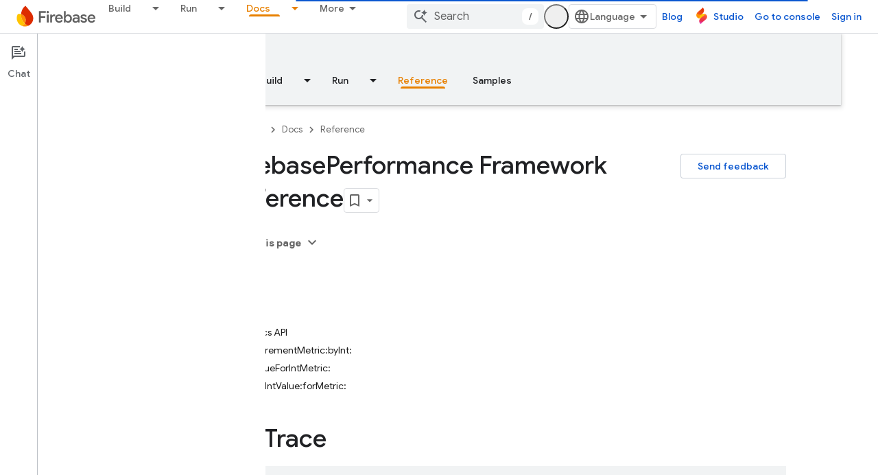

--- FILE ---
content_type: text/html; charset=utf-8
request_url: https://firebase.google.com/_d/alternate-gtm?authuser=1&referrer=
body_size: -33
content:
<!DOCTYPE html>
<html>
  <head>
    
    <script nonce="KALHCQ/N/gUgMNRUnjvyGtFZisYCZQ">
    (function(w,d,s,l,i){w[l]=w[l]||[];w[l].push({'gtm.start':
    new Date().getTime(),event:'gtm.js'});var f=d.getElementsByTagName(s)[0],
    j=d.createElement(s),dl=l!='dataLayer'?'&l='+l:'';j.async=true;j.src=
    'https://www.googletagmanager.com/gtm.js?id='+i+dl;f.parentNode.insertBefore(j,f);
    })(window,document,'script','dataLayer','GTM-KFPLMHC');</script>
  </head>
  <body>
    <script nonce="KALHCQ/N/gUgMNRUnjvyGtFZisYCZQ">
      window.addEventListener('message', function(event) {
        
        if (event.origin != 'https://firebase.google.com'
            && event.origin != 'https://firebase.google.cn') {
          return;
        };
        window['dataLayer'].push(event.data);
      });
    </script>
  </body>
</html>

--- FILE ---
content_type: text/javascript
request_url: https://www.gstatic.com/devrel-devsite/prod/v3df8aae39978de8281d519c083a1ff09816fe422ab8f1bf9f8e360a62fb9949d/firebase/js/devsite_devsite_thumb_rating_module.js
body_size: -867
content:
(function(_ds){var window=this;var iBa=function(a){var b=a.position;const c=a.aD;a=a.bD;b=_ds.U(_ds.gD(),'<div class="devsite-thumb-rating" role="form" aria-labelledby="devsite-thumb-label-'+_ds.S(b)+'"><div class="devsite-thumb-label" id="devsite-thumb-label-'+_ds.S(b)+'">');_ds.V(b,"Was this helpful?");_ds.U(_ds.V(_ds.V(_ds.U(b,'</div><div class="devsite-thumbs">'),x8(a.label,a.class,a.type)),x8(c.label,c.class,c.type)),"</div></div>");return b},x8=function(a,b,c){let d;c==="thumb-down-filled"?d=(0,_ds.O)('<path d="M3,17h6.31l-0.95,4.57l-0.03,0.32c0,0.41,0.17,0.79,0.44,1.06L9.83,24c0,0,7.09-6.85,7.17-7V4H6C5.17,4,4.46,4.5,4.16,5.22 l-3.02,7.05C1.05,12.5,1,12.74,1,13v2C1,16.1,1.9,17,3,17z"></path><path d="M19,17h4V4h-4V17L19,17z"></path>'):
c==="thumb-down-outline"?d=(0,_ds.O)('<path d="M3,17h6.31l-0.95,4.57l-0.03,0.32c0,0.41,0.17,0.79,0.44,1.06L9.83,24c0,0,7.09-6.85,7.17-7h5V4H6 C5.17,4,4.46,4.5,4.16,5.22l-3.02,7.05C1.05,12.5,1,12.74,1,13v2C1,16.1,1.9,17,3,17z M17,6h3v9h-3V6z M3,13l3-7h9v10l-4.34,4.34 L12,15H3V13z"></path>'):c==="thumb-up-filled"?d=(0,_ds.O)('<path d="M21,7h-6.31l0.95-4.57l0.03-0.32c0-0.41-0.17-0.79-0.44-1.06L14.17,0c0,0-7.09,6.85-7.17,7v13h11c0.83,0,1.54-0.5,1.84-1.22 l3.02-7.05C22.95,11.5,23,11.26,23,11V9C23,7.9,22.1,7,21,7z"></path><path d="M5,7H1v13h4V7L5,7z"></path>'):
c==="thumb-up-outline"?d=(0,_ds.O)('<path d="M21,7h-6.31l0.95-4.57l0.03-0.32c0-0.41-0.17-0.79-0.44-1.06L14.17,0c0,0-7.09,6.85-7.17,7H2v13h16 c0.83,0,1.54-0.5,1.84-1.22l3.02-7.05C22.95,11.5,23,11.26,23,11V9C23,7.9,22.1,7,21,7z M7,18H4V9h3V18z M21,11l-3,7H9V8l4.34-4.34 L12,9h9V11z"></path>'):d="";return _ds.U(_ds.V(_ds.U(_ds.gD(),'<button class="devsite-thumb '+_ds.S(b)+'" data-title="'+_ds.S(a)+'" aria-label="'+_ds.S(a)+'"><svg class="devsite-thumb-icon" viewBox="0 0 24 24" aria-hidden="true">'),d),
"</svg></button>")},jBa=function(a){const b=a.categories,c=a.GC,d=a.fp;a='<devsite-dialog class="devsite-thumb-rating-dialog" id="'+_ds.S(a.zp)+'"><div class="devsite-dialog-contents"><h3 class="no-link" tabindex="-1">';a+='What is the reason for your feedback?</h3><form class="devsite-thumb-rating-categories">';const e=b.length;for(let f=0;f<e;f++){const g=b[f];a+='<div class="devsite-thumb-rating-category"><input type="radio" name="'+_ds.S(g.getType())+'" id="'+_ds.S(g.getId())+'"><label for="'+
_ds.S(g.getId())+'">'+_ds.BC(g.o())+"</label></div>"}a+='</form></div><div class="devsite-dialog-buttons"><button type="submit" class="button button-primary devsite-thumb-rating-submit" disabled>'+_ds.Q(c)+'</button><button type="button" class="button devsite-dialog-close">'+_ds.Q(d)+"</button></div></devsite-dialog>";return(0,_ds.O)(a)},kBa=function(a){var b=a.isSignedIn;const c=a.Gy;var d=a.Jr;const e=a.vr,f=a.Ci,g=a.yf;a=a.dismissButton;d=b?c?'<p class="create-profile-prompt">'+_ds.Q(e)+"</p>":
"":'<p class="sign-in-prompt">'+_ds.Q(d)+"</p>";b=b?c?'<button type="button" class="button button-primary create-profile">'+_ds.Q(g)+"</button>":'<button type="button" class="button button-primary devsite-dialog-close">'+_ds.Q(a)+"</button>":'<button class="button button-primary sign-in-button">'+_ds.Q(f)+"</button>";return(0,_ds.O)('<devsite-dialog class="devsite-thumb-rating-dialog" id="devsite-thumb-thank-you-dialog"><div class="devsite-dialog-contents"><h3 class="no-link">Thank you for your feedback.</h3>'+
(d+'</div><div class="devsite-dialog-buttons">'+b+"</div></devsite-dialog>"))},lBa=function(){return(0,_ds.O)('<svg class="material-icons devsite-feedback-icon" viewBox="0 0 24 24" aria-hidden="true"><path d="M20 2H4c-1.1 0-1.99.9-1.99 2L2 22l4-4h14c1.1 0 2-.9 2-2V4c0-1.1-.9-2-2-2zm0 14H5.17l-.59.59-.58.58V4h16v12zm-9-4h2v2h-2zm0-6h2v4h-2z"></path></svg>')},mBa=function(a){const b=a.bc,c=a.ud,d=a.vd,e=a.nj,f=a.kc,g=a.Ee,h=a.Bi,k=a.yf;a=a.dismissButton;return _ds.U(_ds.V(_ds.U(_ds.gD(),'<devsite-dialog class="devsite-thumb-rating-dialog" id="devsite-thumb-create-profile-dialog"><div class="create-profile-spinner"><devsite-spinner size="48"></devsite-spinner></div><div class="devsite-dialog-contents"><h3 class="no-link">'+
_ds.Q(e)+"</h3>"),b?_ds.U(_ds.V(_ds.U(_ds.gD(),"<p>"+_ds.Q(c)+'</p><input type="checkbox" id="devsite-thumb-create-profile-email-opt-in"><label for="devsite-thumb-create-profile-email-opt-in">'+_ds.Q(d)+'</label><p class="account-note">'),_ds.Q(g)),"</p>"):_ds.U(_ds.V(_ds.U(_ds.gD(),'<p class="not-eligible-prompt">'),_ds.Q(f)),"</p>")),'</div><div class="devsite-dialog-buttons">'+(b?'<button class="button-primary create-profile">'+_ds.Q(k)+"</button>":'<button class="button button-primary change-account-button">'+
_ds.Q(h)+"</button>")+'<button class="button devsite-dialog-close">'+_ds.Q(a)+"</button></div></devsite-dialog>")},nBa=function(a){const b=a.dismissButton;a='<devsite-dialog class="devsite-thumb-rating-dialog" id="devsite-thumb-error-dialog"><div class="devsite-dialog-contents"><h3 class="no-link">Something went wrong</h3><p>'+(_ds.Q(a.error)+'</p></div><div class="devsite-dialog-buttons"><button class="button devsite-dialog-close">'+_ds.Q(b)+"</button></div></devsite-dialog>");return(0,_ds.O)(a)};var oBa=async function(a){var b=new _ds.Rn(_ds.C().href);if(_ds.no(b.j,"thumb")){var c=b.j.get("thumb");if(c==="up"||c==="down")a.setAttribute("rating",c),await y8(a);b.j.remove("thumb");_ds.wo(b.toString(),!0,!1)}else{var d=await a.Fa();if(d!=null&&d.Ga()){b=_ds.C().href;try{b=await _ds.Sw(b)}catch(f){}d=(d==null?void 0:d.Ga())||"";var e=new _ds.DO;try{c=await e.getPath({path:b,profileId:d}),(c==null?void 0:c.ratingStatus)==="THUMBS_UP"&&a.setAttribute("rating","up"),(c==null?void 0:c.ratingStatus)===
"THUMBS_DOWN"&&a.setAttribute("rating","down")}catch(f){}}}},z8=function(a){let b="thumb-down-outline",c="thumb-up-outline";a.rating==="down"?b="thumb-down-filled":a.rating==="up"&&(c="thumb-up-filled");const d=a.getAttribute("position")||"";_ds.rt(a,iBa,{position:d,aD:{class:"devsite-thumb-down",label:"Not helpful",type:b},bD:{class:"devsite-thumb-up",label:"Helpful",type:c}})},pBa=function(a){a.eventHandler.listen(a,"click",b=>{a.onClick(b)})},A8=function(a,b){a.dispatchEvent(new CustomEvent("devsite-show-custom-snackbar-msg",
{detail:{msg:b,showClose:!1},bubbles:!0}))},C8=function(a,b,c){let d=document.body.querySelector(`#${c}`);if(d)return d;d=_ds.tt(jBa,{zp:c,categories:b,GC:"Submit",fp:"Cancel"});document.body.appendChild(d);a.eventHandler.listen(d,"change",()=>{if(a.rating==="down"){let e,f;(e=a.ea)==null||(f=e.querySelector(".devsite-thumb-rating-submit"))==null||f.removeAttribute("disabled")}else if(a.rating==="up"){let e,f;(e=a.oa)==null||(f=e.querySelector(".devsite-thumb-rating-submit"))==null||f.removeAttribute("disabled")}});
a.eventHandler.listen(d.querySelector(".devsite-thumb-rating-submit"),"click",async()=>{await qBa(a)});a.eventHandler.listen(d.querySelector(".devsite-dialog-close"),"click",()=>{B8(a)});return d},F8=async function(a){let b=document.body.querySelector("#devsite-thumb-thank-you-dialog");if(b)return b;const c=await _ds.v();var d=await c.isSignedIn(),e=d;d&&(e=await a.Fa(),e=D8()&&!e);e&&E8(a,"Callout Profile intro");b=_ds.tt(kBa,{isSignedIn:d,Gy:e,Jr:"You need to be signed in to save your frequently visited pages with the Google Developer Program.",
vr:"Save your frequently visited pages by joining the Google Developer Program.",Ci:"Sign in",yf:"Create profile",dismissButton:"Dismiss"});document.body.appendChild(b);const f=b.querySelector(".devsite-dialog-buttons");a.feedback&&(f==null||f.appendChild(a.feedback),a.eventHandler.listen(a.feedback.querySelector("button"),"click",()=>{let g;(g=b)==null||g.removeAttribute("open")}));e&&f&&a.eventHandler.listen(f.querySelector(".create-profile"),"click",async()=>{let g;(g=b)==null||g.removeAttribute("open");
a.j=await rBa(a);a.j.setAttribute("open","")});!d&&f&&(d=b.querySelector(".sign-in-button"))&&a.eventHandler.listen(d,"click",async g=>{g.preventDefault();g.stopPropagation();g=new _ds.Rn(_ds.C().href);g.j.add("thumb",a.rating);_ds.wo(g.toString(),!0,!1);await c.signIn()});a.eventHandler.listen(b,"devsite-dialog-hide",()=>{B8(a)});return b},G8=async function(a){let b=null;a.rating==="down"?b={category:"Site-Wide Custom Events",action:"devsite-rating thumb",label:"Thumb Down Rating",value:-1}:a.rating===
"up"&&(b={category:"Site-Wide Custom Events",action:"devsite-rating thumb",label:"Thumb Up Rating",value:1});b&&a.Ba(b)},y8=async function(a){let b="RATING_STATE_UNKNOWN";a.rating==="down"?b="THUMBS_DOWN":a.rating==="up"&&(b="THUMBS_UP");const c=await a.Fa();if(c!=null&&c.Ga()){var d=_ds.C().href;try{d=await _ds.Sw(d)}catch(f){}var e=new _ds.DO;try{await e.Lm({path:d,status:b,profileId:c==null?void 0:c.Ga()})}catch(f){let g;(g=a.j)==null||g.removeAttribute("open");a.m=H8(a,"There was an issue saving the page rating.");
a.m.setAttribute("open","");return}a.rating&&(a=document.querySelector("devsite-user#devsite-user"),await (a==null?void 0:_ds.Sea(a)))}},qBa=async function(a){if(a.rating==="down"){var b;let d;var c=((b=a.ea)==null?void 0:(d=b.querySelector("input[type=radio]:checked"))==null?void 0:d.id)||"";I8(a,c);let e;(e=a.feedback)==null||e.setAttribute("rating-type","thumbsDown");let f;(f=a.feedback)==null||f.setAttribute("rating-category",c);let g;(g=a.ea)==null||g.removeAttribute("open")}else if(a.rating===
"up"){let d;b=((c=a.oa)==null?void 0:(d=c.querySelector("input[type=radio]:checked"))==null?void 0:d.id)||"";I8(a,b);let e;(e=a.feedback)==null||e.setAttribute("rating-type","thumbsUp");let f;(f=a.feedback)==null||f.setAttribute("rating-category",b);let g;(g=a.oa)==null||g.removeAttribute("open")}a.o=await F8(a);a.o.setAttribute("open","")},B8=function(a){a.rating==="up"?A8(a,"Page rated helpful."):a.rating==="down"&&A8(a,"Page rated not helpful.")},E8=function(a,b,c){let d=null;a.rating==="down"?
d={category:"Site-Wide Custom Events",action:b,label:"Rating Widget Callout",value:-1}:a.rating==="up"&&(d={category:"Site-Wide Custom Events",action:b,label:"Rating Widget Callout",value:1});b=Object.assign({},{category:"Site-Wide Custom Events",action:b},d,c||{});a.Ba(b)},rBa=async function(a){var b=await a.bc();E8(a,"Callout Profile displayed");let c=document.body.querySelector("#devsite-thumb-create-profile-dialog");if(c)return c;c=_ds.tt(mBa,{bc:b,ud:"Would you like to receive emails from the Google Developer Program about new features, events, badges, content, and research opportunities?",
vd:"Sure, I'd love to!",nj:"Join the Google Developer Program",kc:_ds.Tg('This account is not eligible for the Google Developer Program. Please contact your administrator. <a href="https://developers.google.com/profile/help/faq#why_am_i_unable_to_create_a_profile_with_my_google_workspace_account" target="_blank">Learn more</a>.'),Ee:_ds.Tg('By joining the Google Developer Program, you agree to the\n  <a class="content-policy" href="https://developers.google.com/profile/content-policy">Content Policy</a>. Google\'s <a href="https://policies.google.com/terms">\n  Terms of Service</a> and <a href="https://policies.google.com/privacy">Privacy Policy</a>\n  apply to your use of this service. The name on your Google Account and the\n  interests you selected will be used in your Google Developer Program profile.\n  Your name may appear where you contribute and can be changed at any time.'),
Bi:"Change account",yf:"Create profile",dismissButton:"Dismiss"});document.body.appendChild(c);if(b=c.querySelector(".devsite-dialog-buttons")){var d=b.querySelector(".create-profile");d&&a.eventHandler.listen(d,"click",()=>{a.createProfile()});(d=b.querySelector(".change-account-button"))&&a.eventHandler.listen(d,"click",async e=>{e.preventDefault();e.stopPropagation();e=new _ds.Rn(_ds.C().href);e.j.add("thumb",a.rating);_ds.wo(e.toString(),!0,!1);await (await _ds.v()).changeAccount()});a.eventHandler.listen(b.querySelector(".devsite-dialog-close"),
"click",()=>{E8(a,"Callout Profile dismissed")})}return c},D8=function(){const a=document.querySelector("devsite-user#devsite-user");return a!=null&&a.hasAttribute("enable-profiles")},H8=function(a,b){E8(a,"Callout Profile error",{label:"Rating Widget Callout Error",value:b});if(a=document.body.querySelector("#devsite-thumb-error-dialog"))return a;a=_ds.tt(nBa,{error:b,dismissButton:"Dismiss"});document.body.appendChild(a);return a},I8=function(a,b){let c=null;a.rating==="down"?c={category:"Site-Wide Custom Events",
action:"devsite-rating category",label:`Rating Category: ${b}`,value:-1}:a.rating==="up"&&(c={category:"Site-Wide Custom Events",action:"devsite-rating category",label:`Rating Category: ${b}`,value:1});c&&a.Ba(c)},sBa=class extends _ds.Lm{constructor(){super(["devsite-content","devsite-dialog","devsite-feedback","devsite-snackbar"]);this.eventHandler=new _ds.u;this.o=this.m=this.j=this.feedback=null;this.qa=[];this.ea=null;this.ua=[];this.oa=null;this.rating=""}static get observedAttributes(){return["rating"]}async connectedCallback(){var a=
document.querySelector(".devsite-thumb-rating-feedback");if(a){var b;if(this.feedback=(b=a.content.firstElementChild)==null?void 0:b.cloneNode(!0))a=this.feedback.querySelector("button"),a==null||a.classList.add("button-with-icon"),a&&a.firstChild&&(b=_ds.tt(lBa),a.insertBefore(b,a.firstChild))}a=document.querySelector("devsite-content");try{const c=await (a==null?void 0:a.m.promise);this.qa=[...((c==null?void 0:c.oa())||[])];this.ua=[...((c==null?void 0:c.qa())||[])]}catch(c){}await oBa(this);z8(this);
pBa(this)}disconnectedCallback(){_ds.D(this.eventHandler);_ds.xn(this.ea);_ds.xn(this.oa);_ds.xn(this.o);_ds.xn(this.j);_ds.xn(this.m)}attributeChangedCallback(a,b,c){switch(a){case "rating":this.rating=c||"",z8(this)}}async onClick(a){a=a.target;if(a==null?0:a.classList.contains("devsite-thumb-up")){if(this.rating==="up")this.removeAttribute("rating"),A8(this,"Page rating removed.");else{this.setAttribute("rating","up");if(this.ua.length>0)this.oa=C8(this,this.ua,"devsite-thumb-up-dialog"),this.oa.setAttribute("open",
"");else{let b;(b=this.feedback)==null||b.setAttribute("rating-type","thumbsUp");this.o=await F8(this);this.o.setAttribute("open","")}await G8(this)}await y8(this)}else if(a==null?0:a.classList.contains("devsite-thumb-down")){if(this.rating==="down")this.removeAttribute("rating"),A8(this,"Page rating removed.");else{this.setAttribute("rating","down");if(this.qa.length>0)this.ea=C8(this,this.qa,"devsite-thumb-down-dialog"),this.ea.setAttribute("open","");else{let b;(b=this.feedback)==null||b.setAttribute("rating-type",
"thumbsDown");this.o=await F8(this);this.o.setAttribute("open","")}await G8(this)}await y8(this)}}async bc(){if(!await (await _ds.v()).isSignedIn())return!1;const a=new _ds.wO;let b=null;try{b=await a.kb()}catch(e){}let c,d;return((c=b)==null?void 0:(d=c.createProfile)==null?void 0:d.status)==="ELIGIBILITY_ELIGIBLE"}async Fa(){if(D8()&&await (await _ds.v()).isSignedIn()&&await this.bc()){var a=new _ds.NO,b=void 0;try{let c;b=(c=await _ds.KO(a,new _ds.zN))==null?void 0:c.Fa()}catch(c){}return b}}async createProfile(){const a=
await _ds.PQ.getName();if(a){var b,c=(b=this.j)==null?void 0:b.querySelector("#devsite-thumb-create-profile-email-opt-in");b=!(!c||!c.checked);var d;(d=this.j)==null||d.classList.add("loading");d=new _ds.NO;try{await _ds.IO(d,a,b,!0);E8(this,"Callout Profile created");let f;(f=this.j)==null||f.removeAttribute("open");await y8(this)}catch(f){let g;(g=this.j)==null||g.removeAttribute("open");this.m=H8(this,`${f}`);this.m.setAttribute("open","")}var e;(e=this.j)==null||e.classList.remove("loading")}else(c=
this.j)==null||c.removeAttribute("open"),this.m=H8(this,"There was an issue getting your account information."),this.m.setAttribute("open","")}};try{customElements.define("devsite-thumb-rating",sBa)}catch(a){console.warn("Unrecognized DevSite custom element - DevsiteThumbRating",a)};})(_ds_www);
